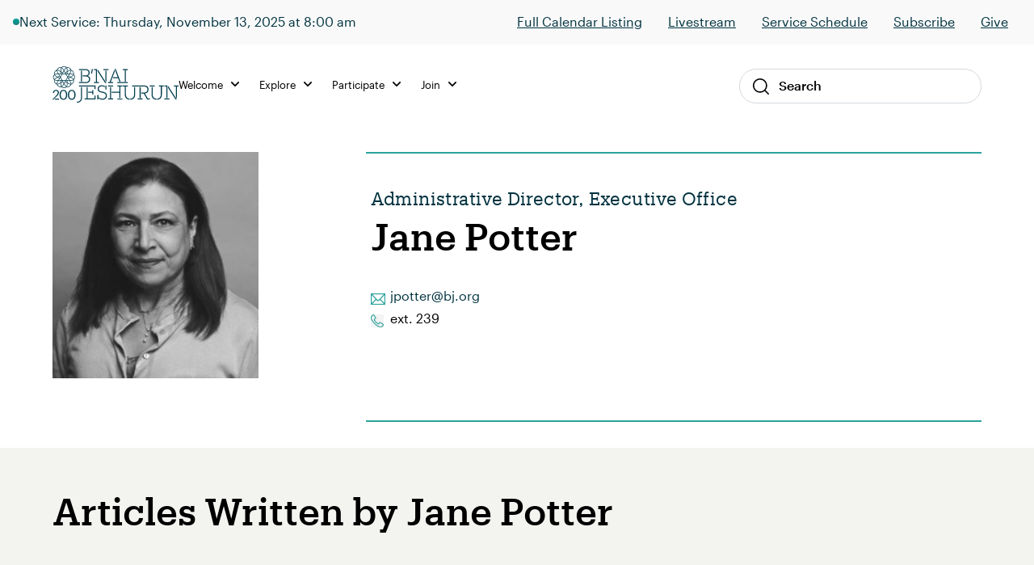

--- FILE ---
content_type: text/css; charset=UTF-8
request_url: https://staging.bj.org/wp-content/themes/defaultTheme/css/fonts.css?ver=1758832960
body_size: 301
content:
@font-face {
    font-family: 'Produkt Web';
    src: url('../fonts/Produkt-SuperItalic-Web.woff2') format('woff2'),
    url('../fonts/Produkt-SuperItalic-Web.woff') format('woff');
    font-weight: 900;
    font-style: italic;
    font-stretch: normal;
}
@font-face {
    font-family: 'Produkt Web';
    src: url('../fonts/Produkt-Super-Web.woff2') format('woff2'),
    url('../fonts/Produkt-Super-Web.woff') format('woff');
    font-weight: 900;
    font-style: normal;
    font-stretch: normal;
}
@font-face {
    font-family: 'Produkt Web';
    src: url('../fonts/Produkt-BlackItalic-Web.woff2') format('woff2'),
    url('../fonts/Produkt-BlackItalic-Web.woff') format('woff');
    font-weight: 800;
    font-style: italic;
    font-stretch: normal;
}
@font-face {
    font-family: 'Produkt Web';
    src: url('../fonts/Produkt-Black-Web.woff2') format('woff2'),
    url('../fonts/Produkt-Black-Web.woff') format('woff');
    font-weight: 800;
    font-style: normal;
    font-stretch: normal;
}
@font-face {
    font-family: 'Produkt Web';
    src: url('../fonts/Produkt-BoldItalic-Web.woff2') format('woff2'),
    url('../fonts/Produkt-BoldItalic-Web.woff') format('woff');
    font-weight: 700;
    font-style: italic;
    font-stretch: normal;
}
@font-face {
    font-family: 'Produkt Web';
    src: url('../fonts/Produkt-Bold-Web.woff2') format('woff2'),
    url('../fonts/Produkt-Bold-Web.woff') format('woff');
    font-weight: 700;
    font-style: normal;
    font-stretch: normal;
}
@font-face {
    font-family: 'Produkt Web';
    src: url('../fonts/Produkt-SemiboldItalic-Web.woff2') format('woff2'),
    url('../fonts/Produkt-SemiboldItalic-Web.woff') format('woff');
    font-weight: 600;
    font-style: italic;
    font-stretch: normal;
}
@font-face {
    font-family: 'Produkt Web';
    src: url('../fonts/Produkt-Semibold-Web.woff2') format('woff2'),
    url('../fonts/Produkt-Semibold-Web.woff') format('woff');
    font-weight: 600;
    font-style: normal;
    font-stretch: normal;
}
@font-face {
    font-family: 'Produkt Web';
    src: url('../fonts/Produkt-MediumItalic-Web.woff2') format('woff2'),
    url('../fonts/Produkt-MediumItalic-Web.woff') format('woff');
    font-weight: 500;
    font-style: italic;
    font-stretch: normal;
}
@font-face {
    font-family: 'Produkt Web';
    src: url('../fonts/Produkt-Medium-Web.woff2') format('woff2'),
    url('../fonts/Produkt-Medium-Web.woff') format('woff');
    font-weight: 500;
    font-style: normal;
    font-stretch: normal;
}
@font-face {
    font-family: 'Produkt Web';
    src: url('../fonts/Produkt-RegularItalic-Web.woff2') format('woff2'),
    url('../fonts/Produkt-RegularItalic-Web.woff') format('woff');
    font-weight: 400;
    font-style: italic;
    font-stretch: normal;
}
@font-face {
    font-family: 'Produkt Web';
    src: url('../fonts/Produkt-Regular-Web.woff2') format('woff2'),
    url('../fonts/Produkt-Regular-Web.woff') format('woff');
    font-weight: 400;
    font-style: normal;
    font-stretch: normal;
}
@font-face {
    font-family: 'Produkt Web';
    src: url('../fonts/Produkt-LightItalic-Web.woff2') format('woff2'),
    url('../fonts/Produkt-LightItalic-Web.woff') format('woff');
    font-weight: 300;
    font-style: italic;
    font-stretch: normal;
}
@font-face {
    font-family: 'Produkt Web';
    src: url('../fonts/Produkt-Light-Web.woff2') format('woff2'),
    url('../fonts/Produkt-Light-Web.woff') format('woff');
    font-weight: 300;
    font-style: normal;
    font-stretch: normal;
}
@font-face {
    font-family: 'Produkt Web';
    src: url('../fonts/Produkt-ExtralightItalic-Web.woff2') format('woff2'),
    url('../fonts/Produkt-ExtralightItalic-Web.woff') format('woff');
    font-weight: 200;
    font-style: italic;
    font-stretch: normal;
}
@font-face {
    font-family: 'Produkt Web';
    src: url('../fonts/Produkt-Extralight-Web.woff2') format('woff2'),
    url('../fonts/Produkt-Extralight-Web.woff') format('woff');
    font-weight: 200;
    font-style: normal;
    font-stretch: normal;
}
@font-face {
    font-family: 'Produkt Web';
    src: url('../fonts/Produkt-ThinItalic-Web.woff2') format('woff2'),
    url('../fonts/Produkt-ThinItalic-Web.woff') format('woff');
    font-weight: 100;
    font-style: italic;
    font-stretch: normal;
}
@font-face {
    font-family: 'Produkt Web';
    src: url('../fonts/Produkt-Thin-Web.woff2') format('woff2'),
    url('../fonts/Produkt-Thin-Web.woff') format('woff');
    font-weight: 100;
    font-style: normal;
    font-stretch: normal;
}
/*-------------*/
@font-face {
    font-family: 'Graphik Web';
    src: url('../fonts/Graphik-SuperItalic-Web.woff2') format('woff2'),
    url('../fonts/Graphik-SuperItalic-Web.woff') format('woff');
    font-weight: 900;
    font-style: italic;
    font-stretch: normal;
}
.Graphik-SuperItalic-Web {
    font-family: 'Graphik Web';
    font-weight: 900;
    font-style: italic;
    font-stretch: normal;
}
@font-face {
    font-family: 'Graphik Web';
    src: url('../fonts/Graphik-Super-Web.woff2') format('woff2'),
    url('../fonts/Graphik-Super-Web.woff') format('woff');
    font-weight: 900;
    font-style: normal;
    font-stretch: normal;
}
.Graphik-Super-Web {
    font-family: 'Graphik Web';
    font-weight: 900;
    font-style: normal;
    font-stretch: normal;
}
@font-face {
    font-family: 'Graphik Web';
    src: url('../fonts/Graphik-BlackItalic-Web.woff2') format('woff2'),
    url('../fonts/Graphik-BlackItalic-Web.woff') format('woff');
    font-weight: 800;
    font-style: italic;
    font-stretch: normal;
}
.Graphik-BlackItalic-Web {
    font-family: 'Graphik Web';
    font-weight: 800;
    font-style: italic;
    font-stretch: normal;
}
@font-face {
    font-family: 'Graphik Web';
    src: url('../fonts/Graphik-Black-Web.woff2') format('woff2'),
    url('../fonts/Graphik-Black-Web.woff') format('woff');
    font-weight: 800;
    font-style: normal;
    font-stretch: normal;
}
.Graphik-Black-Web {
    font-family: 'Graphik Web';
    font-weight: 800;
    font-style: normal;
    font-stretch: normal;
}
@font-face {
    font-family: 'Graphik Web';
    src: url('../fonts/Graphik-BoldItalic-Web.eot');
    src: url('../fonts/Graphik-BoldItalic-Web.eot?#iefix') format('embedded-opentype'),
    url('../fonts/Graphik-BoldItalic-Web.woff2') format('woff2'),
    url('../fonts/Graphik-BoldItalic-Web.woff') format('woff');
    font-weight: 700;
    font-style: italic;
    font-stretch: normal;
}
.Graphik-BoldItalic-Web {
    font-family: 'Graphik Web';
    font-weight: 700;
    font-style: italic;
    font-stretch: normal;
}
@font-face {
    font-family: 'Graphik Web';
    src: url('../fonts/Graphik-Bold-Web.woff2') format('woff2'),
    url('../fonts/Graphik-Bold-Web.woff') format('woff');
    font-weight: 700;
    font-style: normal;
    font-stretch: normal;
}
.Graphik-Bold-Web {
    font-family: 'Graphik Web';
    font-weight: 700;
    font-style: normal;
    font-stretch: normal;
}
@font-face {
    font-family: 'Graphik Web';
    src: url('../fonts/Graphik-SemiboldItalic-Web.woff2') format('woff2'),
    url('../fonts/Graphik-SemiboldItalic-Web.woff') format('woff');
    font-weight: 600;
    font-style: italic;
    font-stretch: normal;
}
.Graphik-SemiboldItalic-Web {
    font-family: 'Graphik Web';
    font-weight: 600;
    font-style: italic;
    font-stretch: normal;
}
@font-face {
    font-family: 'Graphik Web';
    src: url('../fonts/Graphik-Semibold-Web.woff2') format('woff2'),
    url('../fonts/Graphik-Semibold-Web.woff') format('woff');
    font-weight: 600;
    font-style: normal;
    font-stretch: normal;
}
.Graphik-Semibold-Web {
    font-family: 'Graphik Web';
    font-weight: 600;
    font-style: normal;
    font-stretch: normal;
}
@font-face {
    font-family: 'Graphik Web';
    src: url('../fonts/Graphik-MediumItalic-Web.woff2') format('woff2'),
    url('../fonts/Graphik-MediumItalic-Web.woff') format('woff');
    font-weight: 500;
    font-style: italic;
    font-stretch: normal;
}
.Graphik-MediumItalic-Web {
    font-family: 'Graphik Web';
    font-weight: 500;
    font-style: italic;
    font-stretch: normal;
}
@font-face {
    font-family: 'Graphik Web';
    src: url('../fonts/Graphik-Medium-Web.woff2') format('woff2'),
    url('../fonts/Graphik-Medium-Web.woff') format('woff');
    font-weight: 500;
    font-style: normal;
    font-stretch: normal;
}
.Graphik-Medium-Web {
    font-family: 'Graphik Web';
    font-weight: 500;
    font-style: normal;
    font-stretch: normal;
}
@font-face {
    font-family: 'Graphik Web';
    src: url('../fonts/Graphik-RegularItalic-Web.woff2') format('woff2'),
    url('../fonts/Graphik-RegularItalic-Web.woff') format('woff');
    font-weight: 400;
    font-style: italic;
    font-stretch: normal;
}
.Graphik-RegularItalic-Web {
    font-family: 'Graphik Web';
    font-weight: 400;
    font-style: italic;
    font-stretch: normal;
}
@font-face {
    font-family: 'Graphik Web';
    src: url('../fonts/Graphik-Regular-Web.woff2') format('woff2'),
    url('../fonts/Graphik-Regular-Web.woff') format('woff');
    font-weight: 400;
    font-style: normal;
    font-stretch: normal;
}
.Graphik-Regular-Web {
    font-family: 'Graphik Web';
    font-weight: 400;
    font-style: normal;
    font-stretch: normal;
}
@font-face {
    font-family: 'Graphik Web';
    src: url('../fonts/Graphik-LightItalic-Web.woff2') format('woff2'),
    url('../fonts/Graphik-LightItalic-Web.woff') format('woff');
    font-weight: 300;
    font-style: italic;
    font-stretch: normal;
}
.Graphik-LightItalic-Web {
    font-family: 'Graphik Web';
    font-weight: 300;
    font-style: italic;
    font-stretch: normal;
}
@font-face {
    font-family: 'Graphik Web';
    src: url('../fonts/Graphik-Light-Web.woff2') format('woff2'),
    url('../fonts/Graphik-Light-Web.woff') format('woff');
    font-weight: 300;
    font-style: normal;
    font-stretch: normal;
}
.Graphik-Light-Web {
    font-family: 'Graphik Web';
    font-weight: 300;
    font-style: normal;
    font-stretch: normal;
}
@font-face {
    font-family: 'Graphik Web';
    src: url('../fonts/Graphik-ExtralightItalic-Web.woff2') format('woff2'),
    url('../fonts/Graphik-ExtralightItalic-Web.woff') format('woff');
    font-weight: 200;
    font-style: italic;
    font-stretch: normal;
}
.Graphik-ExtralightItalic-Web {
    font-family: 'Graphik Web';
    font-weight: 200;
    font-style: italic;
    font-stretch: normal;
}
@font-face {
    font-family: 'Graphik Web';
    src: url('../fonts/Graphik-Extralight-Web.woff2') format('woff2'),
    url('../fonts/Graphik-Extralight-Web.woff') format('woff');
    font-weight: 200;
    font-style: normal;
    font-stretch: normal;
}
.Graphik-Extralight-Web {
    font-family: 'Graphik Web';
    font-weight: 200;
    font-style: normal;
    font-stretch: normal;
}
@font-face {
    font-family: 'Graphik Web';
    src: url('../fonts/Graphik-ThinItalic-Web.woff2') format('woff2'),
    url('../fonts/Graphik-ThinItalic-Web.woff') format('woff');
    font-weight: 100;
    font-style: italic;
    font-stretch: normal;
}
.Graphik-ThinItalic-Web {
    font-family: 'Graphik Web';
    font-weight: 100;
    font-style: italic;
    font-stretch: normal;
}
@font-face {
    font-family: 'Graphik Web';
    src: url('../fonts/Graphik-Thin-Web.woff2') format('woff2'),
    url('../fonts/Graphik-Thin-Web.woff') format('woff');
    font-weight: 100;
    font-style: normal;
    font-stretch: normal;
}
.Graphik-Thin-Web {
    font-family: 'Graphik Web';
    font-weight: 100;
    font-style: normal;
    font-stretch: normal;
}

.font-produkt {
    font-family: 'Produkt Web';
}

.font-graphik {
    font-family: 'Graphik Web';
}

.font-normal {
    font-weight: 400;
}

.font-medium {
    font-weight: 500;
}

.font-semibold {
    font-weight: 600;
}

.font-bold {
    font-weight: 700;
}

.text-3xl {
    font-size: 1.875rem;
}

--- FILE ---
content_type: text/css; charset=UTF-8
request_url: https://staging.bj.org/wp-content/themes/defaultTheme/style.css?ver=1758832960
body_size: -495
content:
/* 
Theme Name: defaultTheme
Description: B'nai Jeshurun
Template Name: defaultTheme
Version: 2.0.1
Author: CBR
License: GNU General Public License
License URI: license.txt
*/

--- FILE ---
content_type: application/javascript; charset=UTF-8
request_url: https://staging.bj.org/wp-content/themes/defaultTheme/includes/ajax-post-filters/ajax-post-filters.js?ver=2.1.2
body_size: 1047
content:
(function ($) {
  $(document).ready(function () {
    /**
     * Retrieve posts
     */
    function get_posts($params) {
      $container = $("#ajax-filter-posts-container");
      $content = $container.find(".ajax-filter-posts-content");
      $status = $container.find(".ajax-filter-posts-status");

      $container.addClass("disabled");
      $status.text("Loading ...");

      $.ajax({
        url: archiveloop.ajax_url,
        data: {
          action: "do_filter_posts",
          nonce: archiveloop.nonce,
          params: $params,
        },
        type: "post",
        dataType: "json",
        success: function (data, textStatus, XMLHttpRequest) {
          if (data.status === 200) {
            $content.html(data.content);
          } else if (data.status === 201) {
            $content.html(data.message);
          } else {
            $status.html(data.message);
          }
        },
        error: function (MLHttpRequest, textStatus, errorThrown) {
          $status.html(textStatus);
        },
        complete: function (data, textStatus) {
          msg = textStatus;

          if (textStatus === "success") {
            msg = data.responseJSON.found;
          }

          $status.text("Posts found: " + msg);
          $container.removeClass("disabled");
        },
      });
    }

    /**
     * Search handler
     */
    $search = "";
    $("#apf_search").on("keypress", function (eventObject) {
      var searchTerm = $(this).val();
      if (searchTerm.length > 2) {
        $search = searchTerm;
        console.log($search);

        $params = {
          page: $page,
          tax: $this.data("filter"),
          term: $this.data("term"),
          tabs: $this.closest("#ajax-filter-posts-container").data("tabs"),
          tab: $tab,
          qty: $postPerPage,
          post_type: $this
            .closest("#ajax-filter-posts-container")
            .data("posttype"),
          search: $search,
        };
        get_posts($params);
      }
    });
    $("#ajax-filter-posts-container").on("submit", "form", function (e) {
      e.preventDefault();
      get_posts($params);
    });

    /**
     * Bind get_posts to tag cloud and navigation
     */
    $("#ajax-filter-posts-container").on(
      "click",
      "a[data-filter], a[data-tab], .pagination a",
      function (event) {
        if (event.preventDefault) {
          event.preventDefault();
        }

        $this = $(this);

        /**
         * Set filter active
         */
        if ($this.data("filter")) {
          $this.closest("ul").find(".active").removeClass("active");
          $this.parent("li").addClass("active");

          var itemSelected = $this.text();
          if ($this.data("termlabel")) {
            itemSelected = $this.data("termlabel");
          }
          $("div.ajax-filter-posts-nav-title").text(itemSelected);

          $postPerPage = $this
            .closest("#ajax-filter-posts-container")
            .data("paged");
          $page = $this.data("page");
          $tab = $(".ajax-filter-posts-tabs-filter .active a").data("tab");
        } else if ($this.data("tab")) {
          $this.closest("ul").find(".active").removeClass("active");
          $this.parent("li").addClass("active");
          $tab = $this.data("tab");

          var itemTabSelected = $this.text();
          $("div.ajax-filter-posts-tabs-title").text(itemTabSelected);

          $this = $(".ajax-filter-posts-nav-filter .active a");
        } else {
          // Show all button
          $postPerPage = 60;
          $this = $(".ajax-filter-posts-nav-filter .active a");
        }
        /*
			else {
				// Pagination (Can be used as an alternative to 'Show all button')
				$page = parseInt($this.attr('href').replace(/\D/g,''));
				$this = $('.ajax-filter-posts-nav-filter .active a');

				$postPerPage = $this.closest('#ajax-filter-posts-container').data('paged');
			}
			*/

        $params = {
          page: $page,
          tax: $this.data("filter"),
          term: $this.data("term"),
          tabs: $this.closest("#ajax-filter-posts-container").data("tabs"),
          tab: $tab,
          qty: $postPerPage,
          post_type: $this
            .closest("#ajax-filter-posts-container")
            .data("posttype"),
          search: $search,
        };

        // Run query
        get_posts($params);
      }
    );

    /**
     * Dropdown handler
     */
    $("div.ajax-filter-posts-nav-title").on("click", function () {
      $(this).toggleClass("open");
    });
    $(document).on("mouseup", function (e) {
      var div = $("div.ajax-filter-posts-nav-title");
      if (!div.is(e.target) && div.has(e.target).length === 0) {
        div.removeClass("open");
      }
    });
    if ($(".ajax-filter-posts-tabs").length > 0) {
      $("div.ajax-filter-posts-tabs-title").on("click", function () {
        $(this).toggleClass("open");
      });
      $(document).on("mouseup", function (e) {
        var div = $("div.ajax-filter-posts-tabs-title");
        if (!div.is(e.target) && div.has(e.target).length === 0) {
          div.removeClass("open");
        }
      });
    }

    /**
     * Reset filters
     */
    $("#ajax-filter-posts-container").on(
      "click",
      ".ajax-filter-posts-reset button",
      function (event) {
        if (event.preventDefault) {
          event.preventDefault();
        }
        $("#apf_search").val("");
        $search = "";
        $('a[data-term="all-terms"]').trigger("click");
        $(this).trigger("blur");
      }
    );

    /**
     * Additional handler for programs bullets
     */
    $(".program-guide").on("click", "a", function (e) {
      e.preventDefault();

      $tabSlug = $(this).data("tab-slug");

      $("#apf_search").val("");
      $search = "";
      $params = {
        term: "all-terms",
      };
      if (
        $(".ajax-filter-posts-nav-filter li:first-child a").data("termlabel")
      ) {
        $audienceSelected = $(
          ".ajax-filter-posts-nav-filter li:first-child a"
        ).data("termlabel");
      } else {
        $audienceSelected = "All";
      }
      $("div.ajax-filter-posts-nav-title").text($audienceSelected);
      $(".ajax-filter-posts-nav-filter").find(".active").removeClass("active");
      $(".ajax-filter-posts-nav-filter li:first-child").addClass("active");

      $("ul.ajax-filter-posts-tabs-filter")
        .find('a[data-tab="' + $tabSlug + '"]')
        .trigger("click");
    });

    $apfTerm = "all-terms";

    /**
     * Get URL params and load posts if there are any
     */
    const queryString = window.location.search;
    if (queryString.length > 0) {
      const urlParams = new URLSearchParams(queryString);
      const apfTax = $(".ajax-filter-posts-nav-filter li:last-child a").data(
        "filter"
      );
      for (let [name, value] of urlParams) {
        if (name == apfTax) {
          $apfTerm = value;
        }
      }
    }
    /**
     * Load all by default
     */
    $('a[data-term="' + $apfTerm + '"]').trigger("click");
  });
})(jQuery);


--- FILE ---
content_type: image/svg+xml
request_url: https://staging.bj.org/wp-content/themes/defaultTheme/images/svg/accordian-plus.svg
body_size: -182
content:
<?xml version="1.0" encoding="utf-8"?>
<!-- Generator: Adobe Illustrator 26.0.1, SVG Export Plug-In . SVG Version: 6.00 Build 0)  -->
<svg version="1.1" id="Layer_1" xmlns="http://www.w3.org/2000/svg" xmlns:xlink="http://www.w3.org/1999/xlink" x="0px" y="0px"
	 viewBox="0 0 356.4 197" style="enable-background:new 0 0 356.4 197;" xml:space="preserve">
<g>
	<g transform="rotate(360 8.5 5.5)">
		<path d="M326.7,197c-7.3,0-14.5-2.6-20.3-8L178.2,69.3L50,189c-12,11.2-30.8,10.5-42-1.4c-11.2-12-10.5-30.8,1.4-42L156.1,8.7
			c12.4-11.6,31.9-11.6,44.3,0L347,145.6c12,11.2,12.6,30,1.4,42C342.6,193.8,334.7,197,326.7,197z"/>
	</g>
</g>
</svg>


--- FILE ---
content_type: image/svg+xml
request_url: https://staging.bj.org/wp-content/uploads/2022/11/logo-mark-dark.svg
body_size: 2523
content:
<svg width="55" height="52" viewBox="0 0 55 52" fill="none" xmlns="http://www.w3.org/2000/svg">
<mask id="mask0_2301_3680" style="mask-type:alpha" maskUnits="userSpaceOnUse" x="2" y="0" width="53" height="52">
<path d="M2.01147 0.015625H54.7142V51.8136H2.01147V0.015625Z" fill="white"/>
</mask>
<g mask="url(#mask0_2301_3680)">
<path fill-rule="evenodd" clip-rule="evenodd" d="M50.9979 30.8432C50.3418 29.6547 49.3812 28.6781 48.1799 27.9873L44.5753 25.9147L48.1799 23.8422C49.3812 23.1517 50.3418 22.1748 50.9979 20.9863C52.0607 22.1125 52.6568 23.5928 52.6568 25.1633V26.6662C52.6568 28.2367 52.0607 29.717 50.9979 30.8432ZM49.7348 37.5257L48.9803 38.8271C48.1916 40.1872 46.9324 41.1731 45.4465 41.6189C45.4754 40.263 45.1338 38.9387 44.4401 37.742L42.359 34.1522H46.5212C47.9083 34.1522 49.2304 33.7848 50.3956 33.082C50.7507 34.5866 50.5234 36.1656 49.7348 37.5257ZM44.053 41.8698C42.8455 41.9494 41.6606 41.6742 40.5992 41.0636L36.3039 38.5944V34.1522H40.7638L43.2438 38.4299C43.8566 39.4875 44.1326 40.6672 44.053 41.8698ZM40.9978 46.7768L39.6909 47.5283C38.3253 48.3137 36.7395 48.5397 35.2293 48.1863C35.935 47.026 36.3039 45.7093 36.3039 44.3276V40.1828L39.9082 42.255C41.1095 42.9459 42.4393 43.2866 43.8011 43.2576C43.3531 44.7374 42.3634 45.9914 40.9978 46.7768ZM34.9224 37.7999L31.7508 35.9759L32.8078 34.1522H34.9224V37.7999ZM34.9224 44.3276C34.9224 45.5485 34.5688 46.7075 33.8962 47.7095C32.8104 47.177 31.9228 46.3495 31.3099 45.2918L28.8299 41.0141L31.0597 37.1674L34.9224 39.3883V44.3276ZM28.787 50.438H27.2777C25.7007 50.438 24.2142 49.8447 23.0834 48.7862C24.2771 48.1328 25.2577 47.1761 25.9511 45.9797L28.0322 42.39L30.1133 45.9797C30.8073 47.1761 31.7878 48.1328 32.9812 48.7862C31.8504 49.8447 30.3637 50.438 28.787 50.438ZM21.1423 44.3276V39.3883L25.0046 37.1674L27.2344 41.0141L24.7548 45.2918C24.1419 46.3495 23.2539 47.177 22.1684 47.7095C21.4956 46.7072 21.1423 45.5485 21.1423 44.3276ZM16.3737 47.5283L15.0666 46.7768C13.7009 45.9914 12.7113 44.7374 12.2636 43.2576C13.6248 43.2854 14.9549 42.9459 16.1562 42.255L19.7608 40.1828V44.3276C19.7608 45.7093 20.1297 47.026 20.8354 48.1863C19.3246 48.5397 17.7397 48.3137 16.3737 47.5283ZM12.8209 38.4299L15.3009 34.1522H19.7608V38.5944L15.4655 41.0636C14.404 41.674 13.2195 41.9485 12.0117 41.8695C11.9323 40.667 12.208 39.4872 12.8209 38.4299ZM10.6178 41.6189C9.13198 41.1731 7.87274 40.1872 7.0847 38.8271L6.32957 37.5257C5.54152 36.1656 5.31372 34.5866 5.66909 33.082C6.83397 33.7848 8.1561 34.1522 9.54349 34.1522H13.7057L11.6246 37.742C10.9309 38.9384 10.5893 40.2627 10.6178 41.6189ZM5.06652 30.8432C4.00364 29.7173 3.40812 28.2367 3.40812 26.6662V25.1633C3.40812 23.5928 4.00364 22.1122 5.06652 20.9863C5.72288 22.1748 6.68318 23.1514 7.8848 23.8422L11.4894 25.9147L7.8848 27.9873H7.8845C6.68318 28.6781 5.72288 29.6547 5.06652 30.8432ZM6.32957 14.3041L7.0847 13.0024C7.87274 11.6423 9.13198 10.6567 10.6178 10.2109C10.5893 11.5671 10.9309 12.8911 11.6246 14.0875L13.7057 17.6773H9.54349C8.1561 17.6773 6.83397 18.0447 5.66909 18.7475C5.31372 17.2429 5.54152 15.6639 6.32957 14.3041ZM12.0117 9.9603C13.2198 9.88126 14.4038 10.1556 15.4655 10.7659L19.7608 13.2357V17.6773H15.3009L12.8209 13.3996C12.208 12.3425 11.932 11.1631 12.0117 9.9603ZM15.0666 5.05295L16.3737 4.30151C17.7394 3.51611 19.324 3.28953 20.8354 3.64345C20.1297 4.80354 19.7608 6.12025 19.7608 7.50194V11.647L16.1562 9.57448C15.0013 8.91027 13.728 8.57041 12.4214 8.57041C12.3688 8.57041 12.3162 8.571 12.2636 8.57187C12.7113 7.09212 13.7009 5.83805 15.0666 5.05295ZM21.1423 14.0299L24.3142 15.8536L23.2566 17.6773H21.1423V14.0299ZM21.1423 7.50194C21.1423 6.28096 21.4956 5.12203 22.1684 4.12001C23.2539 4.65278 24.1419 5.48034 24.7548 6.53768L27.2347 10.8157L25.0046 14.6622L21.1423 12.4415V7.50194ZM27.2777 1.39176H28.787C30.3637 1.39176 31.8504 1.98483 32.9812 3.04335C31.7878 3.69672 30.8073 4.65337 30.1133 5.85006L28.0322 9.43953L25.9511 5.85006C25.2577 4.65337 24.2771 3.69702 23.0834 3.04335C24.2142 1.98483 25.7007 1.39176 27.2777 1.39176ZM34.9224 7.50194V12.4415L31.06 14.6622L28.8299 10.8157L31.3099 6.53797C31.9228 5.48034 32.8107 4.65278 33.8962 4.12001C34.5688 5.12203 34.9224 6.28096 34.9224 7.50194ZM39.6909 4.30151L40.9978 5.05295C42.3634 5.83805 43.3531 7.09212 43.8011 8.57187C42.4396 8.54465 41.1098 8.88363 39.9085 9.57448L36.3039 11.647V7.50194C36.3039 6.12025 35.935 4.80354 35.2293 3.64345C36.7401 3.28983 38.3256 3.5164 39.6909 4.30151ZM43.2438 13.3996L40.7638 17.6773H36.3039V13.2357L40.5992 10.7659C41.6606 10.1553 42.8455 9.88068 44.053 9.96001C44.1326 11.1628 43.8566 12.3423 43.2438 13.3996ZM43.1938 25.1206L39.3315 22.8996L41.5613 19.0531H46.5212C47.7472 19.0531 48.9106 19.405 49.9168 20.075C49.3821 21.1558 48.5511 22.0402 47.4891 22.6508L43.1938 25.1206ZM39.3315 28.9302L43.1938 26.7092L47.4891 29.1787C48.5511 29.7893 49.3821 30.6737 49.9168 31.7544C48.9106 32.4245 47.7472 32.7764 46.5212 32.7764H41.5613L39.3315 28.9302ZM36.7857 27.2906L39.9664 32.7764H33.6053L36.7857 27.2906ZM34.9224 17.6773H32.8078L31.7508 15.8536L34.9224 14.0299V17.6773ZM36.7857 24.5392L33.6053 19.0531H39.9664L36.7857 24.5392ZM41.8123 25.9147L38.6407 27.7388L37.5834 25.9147L38.6407 24.0913L41.8123 25.9147ZM24.8518 17.6773L28.0322 12.1912L31.2126 17.6773H24.8518ZM21.1423 34.1522H23.2566L24.3142 35.9762L21.1423 37.7999V34.1522ZM19.2787 27.2906L22.4591 32.7764H16.0986H16.0983L19.2787 27.2906ZM16.7332 28.9302L14.5031 32.7764H9.54349C8.31747 32.7764 7.15377 32.4245 6.14762 31.7544C6.6823 30.6737 7.51355 29.7893 8.57555 29.1787L12.8706 26.7092L16.7332 28.9302ZM16.7332 22.8996L12.8709 25.1203L8.57555 22.6508C7.51355 22.0402 6.6823 21.1558 6.14762 20.075C7.15377 19.405 8.31747 19.0531 9.54349 19.0531H14.5031L16.7332 22.8996ZM16.0983 19.0531H16.0986H22.4591L19.2787 24.5392L16.0983 19.0531ZM14.2521 25.9147L17.4237 24.0913L18.4813 25.9147L17.4237 27.7388L14.2524 25.9147H14.2521ZM31.2126 34.1522L30.1556 35.9759L28.0322 39.6383L24.8518 34.1522H31.2126ZM24.0543 32.7764L20.0765 25.9147L24.0543 19.0531H32.01L35.9885 25.9147L32.0103 32.7764H24.0543ZM45.4465 10.2109C46.9327 10.6567 48.1916 11.6423 48.9803 13.0024L49.7348 14.3041C50.5234 15.6642 50.751 17.2432 50.3956 18.7475C49.2304 18.0447 47.9083 17.6773 46.5212 17.6773H42.359L44.4401 14.0875C45.1338 12.8908 45.4754 11.5671 45.4465 10.2109ZM54.0381 26.6662V25.1633C54.0381 23.039 53.1477 21.0498 51.5804 19.631C52.2256 17.622 51.9981 15.4563 50.9311 13.6162L50.1766 12.3144C49.1102 10.4746 47.3404 9.19568 45.2711 8.74722C44.8202 6.6861 43.5359 4.92356 41.6885 3.86153L40.3817 3.1098C38.5343 2.04777 36.3592 1.82119 34.3422 2.46315C32.9171 0.902601 30.9198 0.015625 28.787 0.015625H27.2777C25.1445 0.015625 23.1472 0.902601 21.7222 2.46315C19.7052 1.82149 17.5301 2.04777 15.683 3.1098L14.3758 3.86153C12.5284 4.92356 11.2442 6.6861 10.7936 8.74693C8.72428 9.19539 6.95448 10.4746 5.88808 12.3144L5.13324 13.6162C4.06684 15.4563 3.83933 17.622 4.48393 19.631C2.91695 21.0498 2.02661 23.039 2.02661 25.1633V26.6662C2.02661 28.7905 2.91695 30.7797 4.48393 32.1985C3.83933 34.2075 4.06684 36.3738 5.13324 38.2136L5.88808 39.5151C6.95448 41.3549 8.72428 42.6341 10.7936 43.0832C11.2442 45.1437 12.5284 46.9062 14.3758 47.9683L15.683 48.7197C16.8437 49.3871 18.1332 49.7252 19.4322 49.7252C20.1999 49.7252 20.9694 49.6002 21.7187 49.3622C23.1434 50.9257 25.1425 51.8139 27.2777 51.8139H28.787C30.9219 51.8139 32.921 50.9257 34.3463 49.3622C35.0952 49.6002 35.8648 49.7252 36.6322 49.7252C37.9311 49.7252 39.2212 49.3871 40.3817 48.7197L41.6885 47.9683C43.5359 46.9062 44.8202 45.1437 45.2711 43.0832C47.3404 42.6341 49.1102 41.3549 50.1766 39.5151L50.9311 38.2136C51.9978 36.3738 52.2253 34.2075 51.5804 32.1985C53.1477 30.7797 54.0381 28.7905 54.0381 26.6662Z" fill="#003340"/>
</g>
<mask id="mask1_2301_3680" style="mask-type:alpha" maskUnits="userSpaceOnUse" x="0" y="0" width="55" height="52">
<path d="M0 51.8135H55V0H0V51.8135Z" fill="white"/>
</mask>
<g mask="url(#mask1_2301_3680)">
</g>
</svg>


--- FILE ---
content_type: image/svg+xml
request_url: https://staging.bj.org/wp-content/themes/defaultTheme/images/icons/link-arrow.svg
body_size: -142
content:
<svg 
	version="1.1" 
	xmlns="http://www.w3.org/2000/svg" 
	xmlns:xlink="http://www.w3.org/1999/xlink" 
	x="0px" y="0px"
	viewBox="0 0 477.9 144"
	xml:space="preserve"
>
	<path 
		d="M474.6,64L413.1,2.5c-3.3-3.3-8.7-3.3-12,0c-3.3,3.3-3.3,8.7,0,12l49,49H0v17h450.1l-49,49c-3.3,3.3-3.3,8.7,0,12
	c1.7,1.7,3.8,2.5,6,2.5s4.4-0.8,6-2.5L474.6,80c2.1-2.1,3.3-5,3.3-8S476.8,66.1,474.6,64z"
		fill="currentColor"
	/>
</svg>
